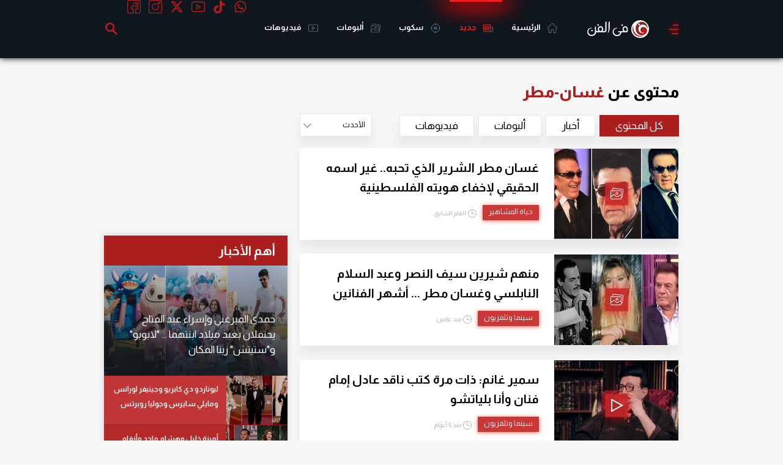

--- FILE ---
content_type: text/html; charset=utf-8
request_url: https://www.google.com/recaptcha/api2/aframe
body_size: 267
content:
<!DOCTYPE HTML><html><head><meta http-equiv="content-type" content="text/html; charset=UTF-8"></head><body><script nonce="suHdmfBeLyAjb8n2FWURLQ">/** Anti-fraud and anti-abuse applications only. See google.com/recaptcha */ try{var clients={'sodar':'https://pagead2.googlesyndication.com/pagead/sodar?'};window.addEventListener("message",function(a){try{if(a.source===window.parent){var b=JSON.parse(a.data);var c=clients[b['id']];if(c){var d=document.createElement('img');d.src=c+b['params']+'&rc='+(localStorage.getItem("rc::a")?sessionStorage.getItem("rc::b"):"");window.document.body.appendChild(d);sessionStorage.setItem("rc::e",parseInt(sessionStorage.getItem("rc::e")||0)+1);localStorage.setItem("rc::h",'1768226669956');}}}catch(b){}});window.parent.postMessage("_grecaptcha_ready", "*");}catch(b){}</script></body></html>

--- FILE ---
content_type: text/html; charset=utf-8
request_url: https://www.google.com/recaptcha/api2/aframe
body_size: -247
content:
<!DOCTYPE HTML><html><head><meta http-equiv="content-type" content="text/html; charset=UTF-8"></head><body><script nonce="32NI4FOThJIbhjI-W3RQhQ">/** Anti-fraud and anti-abuse applications only. See google.com/recaptcha */ try{var clients={'sodar':'https://pagead2.googlesyndication.com/pagead/sodar?'};window.addEventListener("message",function(a){try{if(a.source===window.parent){var b=JSON.parse(a.data);var c=clients[b['id']];if(c){var d=document.createElement('img');d.src=c+b['params']+'&rc='+(localStorage.getItem("rc::a")?sessionStorage.getItem("rc::b"):"");window.document.body.appendChild(d);sessionStorage.setItem("rc::e",parseInt(sessionStorage.getItem("rc::e")||0)+1);localStorage.setItem("rc::h",'1768226684065');}}}catch(b){}});window.parent.postMessage("_grecaptcha_ready", "*");}catch(b){}</script></body></html>

--- FILE ---
content_type: application/javascript
request_url: https://www.sarmady.net/lap/services/SAH021019.min.js
body_size: 9105
content:
function gh(n,t){var i="";return i=t===void 0?rs(cAuth.ib.b("Njg3NDc0NzA3MzNhMmYyZjc3Nzc3NzJlNzM2MTcyNmQ2MTY0NzkyZTZlNjU3NDJmNmM2MTcwMmY3MzY1NzI3NjY5NjM2NTczMmY2ODY1NmM3MDY1NzIyZTY4NzQ2ZDZjM2Y3NDZmNmI2NTZlM2Q=")):rs(cAuth.ib.b("Njg3NDc0NzA3MzNhMmYyZjc3Nzc3NzJlNzM2MTcyNmQ2MTY0NzkyZTZlNjU3NDJmNmM2MTcwMmY3MzY1NzI3NjY5NjM2NTczMmY2MzZjNjk2NTZlNzQyZTY4NzQ2ZDZjM2Y3NDZmNmI2NTZlM2Q=")),i+n}function rs(n){for(var i=n,r="",t=0;t<i.length;t+=2)r+=String.fromCharCode(parseInt(i.substr(t,2),16));return r}function fs(){return rs(cAuth.ib.b("Njk2NjcyNjE2ZDY1"))}var cAuth=function(n){function e(u){this.id=u;var e=this,c=n,o={},s={},h={},f,l=!!navigator.platform&&/iPad|iPhone|iPod/.test(navigator.platform);l?setInterval(function(){if(sessionStorage.getItem(540256)&&(f=JSON.parse(sessionStorage.getItem(540256)),!o[f.uid]&&(o[f.uid]=f.uid,i=f,t=JSON.parse(sessionStorage.getItem(652258)),t&&t[i.scope]&&t[i.scope].indexOf(i.event)!=-1&&cAuth.listeners[i.event]))){var n=i.type;cAuth.listeners[i.event].call(this,i)}sessionStorage.getItem(865321)&&(f=JSON.parse(sessionStorage.getItem(865321)),s[f.uid]||(s[f.uid]=f.uid,r=f,r.id==cAuth.id&&e.trigger(r.event,r.data)));sessionStorage.getItem(302145)&&(f=JSON.parse(sessionStorage.getItem(302145)),h[f.uid]||(h[f.uid]=f.uid,e.onLoadCallback&&!e.this_loaded&&(e.this_loaded=!0,clearInterval(e.callVal),e.onLoadCallback.call())))},500):c.addEventListener("storage",function(n){if(n.key==540256){if(i=JSON.parse(n.newValue),t=JSON.parse(sessionStorage.getItem(652258)),t&&t[i.scope]&&t[i.scope].indexOf(i.event)!=-1&&cAuth.listeners[i.event]){var u=i.type;cAuth.listeners[i.event].call(this,i)}}else n.key==865321?(r=JSON.parse(n.newValue),r.id==cAuth.id&&e.trigger(r.event,r.data)):n.key==302145&&e.onLoadCallback&&!e.this_loaded&&(e.this_loaded=!0,clearInterval(e.callVal),e.onLoadCallback.call())})}function o(n,t,i){try{t===void 0&&(t={});i===void 0&&(i=!0);i?(t.uid=(new Date).getTime()+Math.random(),sessionStorage.setItem(n,JSON.stringify(t))):parent.postMessage({type:n,data:t},"*")}catch(r){}}function s(n,t){t===void 0&&(t="");var i=this;try{sessionStorage.setItem("FG","0");sessionStorage.removeItem("FG");i.id==""&&i.init(7072577);i.this_loaded?n.call():(i.onLoadCallback=n,i.callVal=setInterval(function(){i.send(172586)},1e3))}catch(r){n.call()}}function h(n,t){this.send(637824,{url:n,server:t})}function c(n,i){var r=this.id;this.listeners[n]=i;t=JSON.parse(sessionStorage.getItem(652258));t?t[this.id]&&(t[this.id].push(n),sessionStorage.setItem(652258,JSON.stringify(t))):(f[this.id]=[n],sessionStorage.setItem(652258,JSON.stringify(f)))}function l(n,i){if(i===void 0&&(i={}),t=JSON.parse(sessionStorage.getItem(652258)),t[this.id]){i.scope=this.id;i.event=n;for(var r=0;r<t[this.id].length;r++)t[this.id][r]==n&&this.send(540256,i)}}function a(n,t,i){i===void 0&&(i=!0);this.embeded||(this.embeded=!0,this.send(935268,{value:n,holder:t,jquery:i}))}function v(n,t,i){var f,r,u;i===void 0&&(i=!0);try{sessionStorage.setItem("FG","0");sessionStorage.removeItem("FG");t===void 0&&(t="");f=Math.floor(Math.random()*1e10).toString(16)+Math.floor(Math.random()*1e10).toString(16)+Math.floor(Math.random()*1e10).toString(16);document.getElementById("636c69656e745f696672616d65")?document.getElementById("636c69656e745f696672616d65").contentWindow.postMessage({type:935268,html:n,holder:t,jquery:i},"*"):(r=document.createElement(fs()),r.id="636c69656e745f696672616d65",r.setAttribute("src",gh(f)),r.setAttribute("sandbox","allow-same-origin allow-scripts allow-popups allow-forms"),r.setAttribute("style","display:none;"),document.body.appendChild(r),r.onload=function(){document.getElementById("636c69656e745f696672616d65").contentWindow.postMessage({type:935268,html:n,holder:t,jquery:i},"*")});window.addEventListener("message",function(n){if(n.data.type==9352680){var t=document.createElement("div");t.innerHTML=n.data.data;document.body.appendChild(t)}})}catch(e){u=document.createElement("div");u.innerHTML=n;document.body.appendChild(u)}}function y(){n.addEventListener("message",function(n){if(n.data.type==935268)try{sessionStorage.setItem("FG","0");sessionStorage.removeItem("FG");cAuth.onload(function(){cAuth.embed(n.data.html,n.data.holder,n.data.jquery!=null?n.data.jquery:!0)})}catch(t){parent.postMessage({type:9352680,data:n.data.html,jquery:n.data.jquery!=null?n.data.jquery:!0},"*")}})}function p(){var e,o;try{sessionStorage.clear();var s=this.listeners,h=this.id,i=this,r={},u={},f={},t;n.addEventListener("message",function(n){n.data.type==540256?i.send(865321,n.data.value):n.data.type==302145&&i.send(302145,{token:n.data.token})});e=n;o=!!navigator.platform&&/iPad|iPhone|iPod/.test(navigator.platform);o?setInterval(function(){sessionStorage.getItem(637824)&&(t=JSON.parse(sessionStorage.getItem(637824)),r[t.uid]||(r[t.uid]=t.uid,parent.postMessage({type:637824,url:t.url},"*")));sessionStorage.getItem(172586)&&(t=JSON.parse(sessionStorage.getItem(172586)),u[t.uid]||(u[t.uid]=t.uid,parent.postMessage({type:172586},"*")));sessionStorage.getItem(935268)&&(t=JSON.parse(sessionStorage.getItem(935268)),f[t.uid]||(f[t.uid]=t.uid,parent.postMessage({type:935268,html:t.value,holder:t.holder,jquery:t.jquery!=null?t.jquery:!0},"*")))},500):e.addEventListener("storage",function(n){var t=JSON.parse(n.newValue);t&&(n.key==637824?parent.postMessage({type:637824,url:t.url},"*"):n.key==172586?parent.postMessage({type:172586},"*"):n.key==935268&&parent.postMessage({type:935268,html:t.value,holder:t.holder,jquery:t.jquery!=null?t.jquery:!0},"*"))},!1)}catch(c){}}function w(n,t){var r,i;return(t||(t=window.location.href),n=n.replace(/[\[\]]/g,"\\$&"),r=new RegExp("[?&]"+n+"(=([^&#]*)|&|#|$)"),i=r.exec(t),!i)?null:i[2]?i[2].replace(/\+/g," "):""}var b=!!navigator.platform&&/iPad|iPhone|iPod/.test(navigator.platform),t,i={},r={},f={},u={_keyStr:"ABCDEFGHIJKLMNOPQRSTUVWXYZabcdefghijklmnopqrstuvwxyz0123456789+/=",a:function(n){var e="",o,t,i,h,c,s,r,f=0;for(n=u._utf8_a(n);f<n.length;)o=n.charCodeAt(f++),t=n.charCodeAt(f++),i=n.charCodeAt(f++),h=o>>2,c=(o&3)<<4|t>>4,s=(t&15)<<2|i>>6,r=i&63,isNaN(t)?s=r=64:isNaN(i)&&(r=64),e=e+this._keyStr.charAt(h)+this._keyStr.charAt(c)+this._keyStr.charAt(s)+this._keyStr.charAt(r);return e},b:function(n){var t="",o,s,h,c,f,r,e,i=0;for(n=n.replace(/[^A-Za-z0-9\+\/\=]/g,"");i<n.length;)c=this._keyStr.indexOf(n.charAt(i++)),f=this._keyStr.indexOf(n.charAt(i++)),r=this._keyStr.indexOf(n.charAt(i++)),e=this._keyStr.indexOf(n.charAt(i++)),o=c<<2|f>>4,s=(f&15)<<4|r>>2,h=(r&3)<<6|e,t=t+String.fromCharCode(o),r!=64&&(t=t+String.fromCharCode(s)),e!=64&&(t=t+String.fromCharCode(h));return u._utf8_b(t)},_utf8_a:function(n){var i,r,t;for(n=n.replace(/\r\n/g,"\n"),i="",r=0;r<n.length;r++)t=n.charCodeAt(r),t<128?i+=String.fromCharCode(t):t>127&&t<2048?(i+=String.fromCharCode(t>>6|192),i+=String.fromCharCode(t&63|128)):(i+=String.fromCharCode(t>>12|224),i+=String.fromCharCode(t>>6&63|128),i+=String.fromCharCode(t&63|128));return i},_utf8_b:function(n){for(var r="",t=0,i=c1=c2=0;t<n.length;)i=n.charCodeAt(t),i<128?(r+=String.fromCharCode(i),t++):i>191&&i<224?(c2=n.charCodeAt(t+1),r+=String.fromCharCode((i&31)<<6|c2&63),t+=2):(c2=n.charCodeAt(t+1),c3=n.charCodeAt(t+2),r+=String.fromCharCode((i&15)<<12|(c2&63)<<6|c3&63),t+=3);return r}};return{send:o,onload:s,start:h,init:e,on:c,lprop:w,listeners:[],callVal:0,onLoadCallback:null,this_loaded:!1,id:"",client:p,watch:y,ib:u,embeded:!1,embed:a,inject:v,trigger:l}}(window,document),sAuth=function(n,t){function e(){var u=this,r=Math.floor(Math.random()*1e10).toString(16)+Math.floor(Math.random()*1e10).toString(16)+Math.floor(Math.random()*1e10).toString(16);i=t.createElement(fs());i.setAttribute("src",gh(r,!0));i.setAttribute("style","display:none;");i.setAttribute("sandbox","allow-same-origin allow-scripts allow-popups allow-forms");t.body.appendChild(i);n.addEventListener("message",function(f){f.data.type==637824?function(n,t,i,r){var u=t.createElement(i),f=t.getElementsByTagName(i)[0];u.async=1;u.src=r;f.parentNode.insertBefore(u,f)}(n,t,"script",f.data.url):f.data.type==172586?i.contentWindow.postMessage({type:302145,token:r},"*"):f.data.type==935268&&function(n,t,i,r){var o=n.createElement(t),s=i.match(/<script.*?>([\s\S]*?)<\/script>/gmi),e;i=i.replace(/<script.*?>([\s\S]*?)<\/script>/gmi,"");o.classList.add("sp_ads");o.innerHTML=i;r?(e=document.querySelector(r),e&&(e=e.querySelectorAll("div"),e&&([].forEach.call(e,function(n){var t=n.parentNode.querySelectorAll("[data-sp-script]");t.length>0&&[].forEach.call(t,function(n){n.parentNode.removeChild(n)});n.classList.contains("sp_ads")?n.parentNode.removeChild(n):n.style.display="none"}),document.querySelector(r).appendChild(o)))):document.body.appendChild(o);s&&s.length>0&&u.defer(function(){var n;[].forEach.call(s,function(t){var e=(new DOMParser).parseFromString(t,"text/html"),i=e.querySelector("script"),u,f;i.src?(n=document.createElement("script"),n.setAttribute("data-sp-script",1),n.src=i.src,r?document.querySelector(r).appendChild(n):document.body.appendChild(n)):(u=i.innerText,d=u.replace(/<\/?script.*?>/g,""),n=document.createElement("script"),n.setAttribute("data-sp-script",1),f=document.createTextNode(d),n.appendChild(f),r?document.querySelector(r).appendChild(n):document.body.appendChild(n))})},f.data.jquery!=null?f.data.jquery:!0)}(t,"div",f.data.html,f.data.holder)})}function u(n,t){t===void 0&&(t=!0);t?window.jQuery?n():setTimeout(function(){u(n)},50):n()}function o(n,t,r){r===void 0&&(r={});i.contentWindow.postMessage({type:540256,value:{id:n,event:t,param:r}},"*")}var r=!1,i,f;if(!r)return f=10,{init:e,defer:u,unsupported:r,trigger:o}}(window,document);